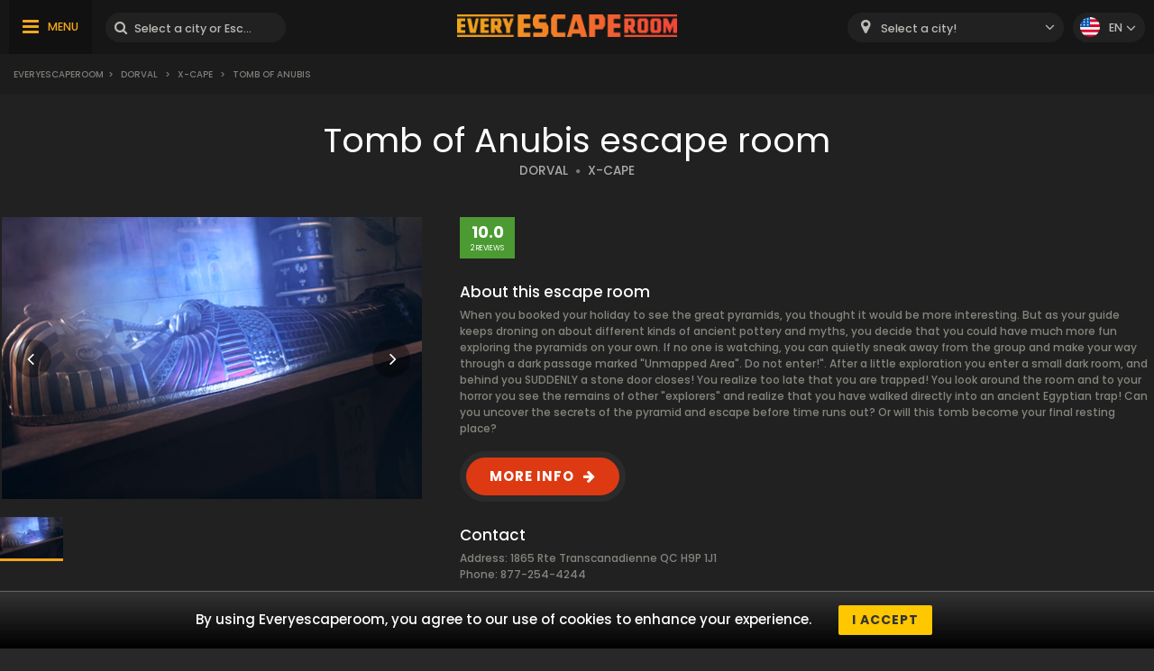

--- FILE ---
content_type: text/html; charset=UTF-8
request_url: https://www.everyescaperoom.ca/dorval/x-cape-tomb-of-anubis
body_size: 6955
content:
<!DOCTYPE html>
<html lang="en">
<head>
<title>Tomb of Anubis | Everyescaperoom.ca</title>
<meta charset="UTF-8" />
<meta name="title" content="Tomb of Anubis | Everyescaperoom.ca" />
<meta name="description" content="Check out X-Cape Tomb of Anubis Escape Rooms and the best Escape Rooms in Canada!" />
<meta name="copyright" content="GaS" />
<meta name="robots" content="index,follow" />
<meta name="viewport" content="width=device-width, initial-scale=1.0" />
<meta name="DC.coverage" content="Hungary" />
<meta name="DC.description" content="Check out X-Cape Tomb of Anubis Escape Rooms and the best Escape Rooms in Canada!" />
<meta name="DC.format" content="text/html" />
<meta name="DC.identifier" content="https://www.everyescaperoom.ca" />
<meta name="DC.publisher" content="https://www.everyescaperoom.ca" />
<meta name="DC.title" content="Tomb of Anubis | Everyescaperoom.ca" />
<meta name="DC.type" content="Text" />
<meta property="fb:app_id" content="500718754184054" />
<meta property="og:type" content="website" />
<meta property="og:url" content="https://www.everyescaperoom.ca/dorval/x-cape-tomb-of-anubis" />
<meta property="og:image" content="" />
<meta property="og:title" content=" "/>
<meta property="og:site_name" content="" />
<meta property="og:description" content="" />
<link rel="icon" href="https://www.everyescaperoom.ca/modules/_site/images/favicon.ico" type="image/x-icon" />
<link rel="apple-touch-icon" href="https://www.everyescaperoom.ca/modules/_site/images/apple-touch-icon.png" />
<link href="https://www.everyescaperoom.ca/libraries/select2/css/select2.css?v=1769534865" rel="stylesheet" type="text/css" />
<link href="https://www.everyescaperoom.ca/modules/_site/css/styles.css?v=1769534865" rel="stylesheet" type="text/css" />
<link href="https://www.everyescaperoom.ca/libraries/font-awesome/css/font-awesome.min.css" rel="stylesheet" type="text/css" />
<link href="https://www.everyescaperoom.ca/modules/product/css/styles.css?v=1769534865" rel="stylesheet" type="text/css" />
<script async src="https://www.googletagmanager.com/gtag/js?id=UA-160405368-1"></script>
<script>
  window.dataLayer = window.dataLayer || [];
  function gtag(){dataLayer.push(arguments);}
  gtag('js', new Date());

  gtag('config', 'UA-160405368-1');
</script>
<script src="https://www.everyescaperoom.ca/modules/_site/js/jquery-3.4.1.min.js" defer></script>
<script src="https://www.everyescaperoom.ca/modules/_site/js/functions.js?v=x1769534865" defer></script>
<script src="https://www.everyescaperoom.ca/libraries/select2/js/select2.min.js" defer></script>
<script src="https://www.everyescaperoom.ca/modules/product/js/functions.js?v=1769534865" defer></script>
</head>
<body>
<header>
	<div class="container">
			<nav>
				<ul>
					<li><a href="https://www.everyescaperoom.ca/teambuilding">Teambuilding</a></li>
					<li><a href="/blog">Blog</a></li>
					<li><a href="https://www.everyescaperoom.ca/escape-room-owners">Escape Room owners</a></li>
					<li><a href="https://www.everyescaperoom.ca/contact">Contact</a></li>
				</ul>
			</nav>
		<div>
			<div class="menu"><span>MENU</span></div>
			<div class="search-block">
				<input type="text" class="search" placeholder="Select a city or Escape Room!" />
				<div class="close">x</div>
				<div class="autocomplete">
				</div>
			</div>
		</div>
		<a href="https://www.everyescaperoom.ca"><img class="logo" src="/modules/_site/images/logo.png" alt="Everyescaperoom" /></a>
		<div>
			<div class="mobile-search"></div>
			<select id="city">
				<option value="">Select a city!</option>
					<option value="https://www.everyescaperoom.ca/abbotsford" >Abbotsford</option>
					<option value="https://www.everyescaperoom.ca/banff" >Banff</option>
					<option value="https://www.everyescaperoom.ca/brantford" >Brantford</option>
					<option value="https://www.everyescaperoom.ca/burlington" >Burlington</option>
					<option value="https://www.everyescaperoom.ca/burnaby" >Burnaby</option>
					<option value="https://www.everyescaperoom.ca/calgary" >Calgary</option>
					<option value="https://www.everyescaperoom.ca/charlottetown" >Charlottetown</option>
					<option value="https://www.everyescaperoom.ca/chilliwack" >Chilliwack</option>
					<option value="https://www.everyescaperoom.ca/coldwater" >Coldwater</option>
					<option value="https://www.everyescaperoom.ca/dorval" >Dorval</option>
					<option value="https://www.everyescaperoom.ca/edmonton" >Edmonton</option>
					<option value="https://www.everyescaperoom.ca/fredericton" >Fredericton</option>
					<option value="https://www.everyescaperoom.ca/halifax" >Halifax</option>
					<option value="https://www.everyescaperoom.ca/hamilton" >Hamilton</option>
					<option value="https://www.everyescaperoom.ca/kamloops" >Kamloops</option>
					<option value="https://www.everyescaperoom.ca/kelowna" >Kelowna</option>
					<option value="https://www.everyescaperoom.ca/kingston" >Kingston</option>
					<option value="https://www.everyescaperoom.ca/kitchener" >Kitchener</option>
					<option value="https://www.everyescaperoom.ca/langley" >Langley</option>
					<option value="https://www.everyescaperoom.ca/laval" >Laval</option>
					<option value="https://www.everyescaperoom.ca/london" >London</option>
					<option value="https://www.everyescaperoom.ca/markham" >Markham</option>
					<option value="https://www.everyescaperoom.ca/mississauga" >Mississauga</option>
					<option value="https://www.everyescaperoom.ca/montreal" >Montreal</option>
					<option value="https://www.everyescaperoom.ca/nanaimo" >Nanaimo</option>
					<option value="https://www.everyescaperoom.ca/nepean" >Nepean</option>
					<option value="https://www.everyescaperoom.ca/new-westminster" >New Westminster</option>
					<option value="https://www.everyescaperoom.ca/niagara-falls" >Niagara Falls</option>
					<option value="https://www.everyescaperoom.ca/north-york" >North York</option>
					<option value="https://www.everyescaperoom.ca/ottawa" >Ottawa</option>
					<option value="https://www.everyescaperoom.ca/peterborough" >Peterborough</option>
					<option value="https://www.everyescaperoom.ca/prince-george" >Prince George</option>
					<option value="https://www.everyescaperoom.ca/quebec" >Quebec</option>
					<option value="https://www.everyescaperoom.ca/regina" >Regina</option>
					<option value="https://www.everyescaperoom.ca/richmond" >Richmond</option>
					<option value="https://www.everyescaperoom.ca/saskatoon" >Saskatoon</option>
					<option value="https://www.everyescaperoom.ca/scarborough" >Scarborough</option>
					<option value="https://www.everyescaperoom.ca/shediac" >Shediac</option>
					<option value="https://www.everyescaperoom.ca/st-catharines" >St. Catharines</option>
					<option value="https://www.everyescaperoom.ca/st-johns" >St. John's</option>
					<option value="https://www.everyescaperoom.ca/surrey" >Surrey</option>
					<option value="https://www.everyescaperoom.ca/thunder-bay" >Thunder Bay</option>
					<option value="https://www.everyescaperoom.ca/toronto" >Toronto</option>
					<option value="https://www.everyescaperoom.ca/vancouver" >Vancouver</option>
					<option value="https://www.everyescaperoom.ca/victoria" >Victoria</option>
					<option value="https://www.everyescaperoom.ca/waterloo" >Waterloo</option>
					<option value="https://www.everyescaperoom.ca/whistler" >Whistler</option>
					<option value="https://www.everyescaperoom.ca/winnipeg" >Winnipeg</option>
			</select>
			<div class="language-block">
				<div class="flex">
					<div class="language en"></div>
					<span>en</span>
				</div>
				<div class="language-container">
									<div class="flex" data-url="https://www.everyescaperoom.ca/fr">
						<div class="language fr"></div>
						<span>fr</span>
					</div>
								</div>
			</div>
		</div>
	</div>
</header>
<div class="breadcrumb">
	<div class="container">
		<div>
<a href="https://www.everyescaperoom.ca">Everyescaperoom</a><span>></span> <a href="https://www.everyescaperoom.ca/dorval">Dorval</a> <span>></span> <a href="https://www.everyescaperoom.ca/x-cape">X-Cape</a> <span>></span> Tomb of Anubis		</div>
	</div>
</div>













<section class="dark">
	<div class="container">
		<h1>Tomb of Anubis escape room</h1>
		<div>
			<a href="https://www.everyescaperoom.ca/dorval" class="subtitle city">DORVAL</a>
			<span class="dot"></span>
			<a href="https://www.everyescaperoom.ca/x-cape" class="subtitle">X-CAPE</a>
		</div>
		<div class="product-wrapper">
			<div class="gallery">
				<div class="cover">
										<img src="/data/images/products/80/0388e23932e2ce432a17abc8fa7c0125.jpg" id="cover" alt="Tomb of Anubis" />
					<div class="nav left"></div>
					<div class="nav right"></div>
					<div class="product_badge">

					</div>
				</div>
				<div class="thumbnails">
					<img class="selected" src="/data/images/products/80/0388e23932e2ce432a17abc8fa7c0125.jpg" alt="Tomb of Anubis" />
				</div>
			</div>
			<div class="contents">
				<div class="badges">
					<div class="reviews">10.0<span>2 REVIEWS</span></div>
				</div>
				<div class="text-block">
					<div class="title">About this escape room</div>
					When you booked your holiday to see the great pyramids, you thought it would be more interesting. But as your guide keeps droning on about different kinds of ancient pottery and myths, you decide that you could have much more fun exploring the pyramids on your own. If no one is watching, you can quietly sneak away from the group and make your way through a dark passage marked "Unmapped Area". Do not enter!". After a little exploration you enter a small dark room, and behind you SUDDENLY a stone door closes! You realize too late that you are trapped! You look around the room and to your horror you see the remains of other "explorers" and realize that you have walked directly into an ancient Egyptian trap! Can you uncover the secrets of the pyramid and escape before time runs out? Or will this tomb become your final resting place?				</div>
				<a rel="nofollow" href="/jump/http://www.x-cape.ca" target="_newtab" class="booknow">MORE INFO</a>
				<div class="text-block">
					<div class="title">Contact</div>
					Address: 1865 Rte Transcanadienne  QC H9P 1J1<br />					Phone: 877-254-4244<br />																			</div>
				<div class="text-block">
					<div class="title">Category</div>
					<div class="tags">
					</div>
				</div>
			</div>
		</div>
	</div>
</section>
<div class="view-type">
	<div id="reviews" class="opened">REVIEWS</div>
	<div id="map_view" data-product_id="80">MAP VIEW</div>
</div>
<div id="map"></div>
<section>
	<div class="container">
		<button id="toggle-write-review">Write a review!</button>
		<div class="write-review-box">
			<div class="wr-row">
				<div>Who where you with?</div>
				<div>
					<div class="pictograms">
						<div>
							<div class="pictogram love"></div>
							<div>Spouse</div>
						</div>
						<div>
							<div class="pictogram family"></div>
							<div>Family</div>
						</div>
						<div>
							<div class="pictogram friends"></div>
							<div>Friends</div>
						</div>
						<div>
							<div class="pictogram co-workers"></div>
							<div>Colleagues</div>
						</div>
					</div>
				</div>
			</div>
			<div class="wr-row">
				<div>Game Master</div>
				<div>
					<div class="stars" data-count="0" data-id="1"><span></span><span></span><span></span><span></span><span></span></div>
				</div>
			</div>
			<div class="wr-row">
				<div>Storyline of the game</div>
				<div>
					<div class="stars" data-count="0" data-id="2"><span></span><span></span><span></span><span></span><span></span></div>
				</div>
			</div>
			<div class="wr-row">
				<div>Quality of the location</div>
				<div>
					<div class="stars" data-count="0" data-id="3"><span></span><span></span><span></span><span></span><span></span></div>
				</div>
			</div>
			<div class="wr-row">
				<div>Visuals</div>
				<div>
					<div class="stars" data-count="0" data-id="4"><span></span><span></span><span></span><span></span><span></span></div>
				</div>
			</div>
			<div class="wr-row">
				<div>Do you recommend it to others?</div>
				<div>
					<label class="el-switch checked" id="status-label" data-no="NO" data-yes="YES">
						<input type="checkbox" name="switch" checked id="recommend" />
						<span class="el-switch-style"></span>
					</label>
				</div>
			</div>
			<div class="wr-row">
				<div>Name*</div>
				<div>
					<div class="floating">
						<input type="text" id="_name" placeholder="Name" />
						<label data-content="Name"></label>
					</div>
					
				</div>
			</div>
			<div class="wr-row">
				<div>E-mail</div>
				<div>
					<div class="floating">
						<input type="text" id="_email" placeholder="E-mail" />
						<label data-content="E-mail"></label>
					</div>
					
				</div>
			</div>
			<div class="wr-row">
				<div>Written review*</div>
				<div>
					<textarea id="content"></textarea>
				</div>
			</div>
			<button class="g-recaptcha" data-sitekey="6Lef-qgZAAAAACZ0r0jcmgwWuJlVjiOtH9S62ytL" data-callback='onSubmit' data-action='submit'>Write a review!</button>
		</div>
		<h2>Reviews of Tomb of Anubis escape room</h2>
		<div class="content">2 ratings on Tomb of Anubis Escape Room</div>
		<div class="review-container">
					<div class="box">
				<span></span>
				Did both rooms today and could only escape one. Very tricky and well thought out, can't wait until there are more rooms. All three of us had a great time. Thank you.				<div class="created">6 years ago</div>
			</div>
			<div class="box">
				<span></span>
				A real challenge!! So much fun. Highly recommended for those who like to do puzzles and play with friends.				<div class="created">6 years ago</div>
			</div>
		</div>
		<button class="cta hide" data-id="80" data-pages="1" id="loadMoreReviews">MORE REVIEWS</button>
	</div>
</section>
<section class="product">
	<div class="container">
		<h2>Nearby Escape Games</h2>
		<div class="products-container">
					<div class="box" data-id="81">
				<div class="image">
					<img src="/data/images/products/81/thumbnail/60fc5a67c1e27a07cb8e70b2963b3584.jpg" alt="Death Row" />
					<div class="product_badge">
					</div>
					<div class="reviews">
						<span>10.0</span>2 REVIEWS					</div>
					<div class="overlay-contents">
						<a href="https://www.everyescaperoom.ca/dorval/x-cape-death-row" class="title">Death Row</a>
						<a href="https://www.everyescaperoom.ca/dorval" class="subtitle city">DORVAL</a>
						<span class="dot"></span>
						<a href="https://www.everyescaperoom.ca/x-cape" class="subtitle">X-CAPE</a>
					</div>
				</div>
				<div class="contents">
					<div class="lead">It doesn't matter that you're innocent and you were set up. The only thing that matters now is that you are incarcerated in a maximum security prison in...</div>
					<a href="https://www.everyescaperoom.ca/dorval/x-cape-death-row" class="readmore">READ MORE!</a>
				</div>
			</div>
			<div class="box" data-id="82">
				<div class="image">
					<img src="/data/images/products/82/thumbnail/9459cce15c8dd951015ddcd498341aab.jpg" alt="Agent 500" />
					<div class="product_badge">
					</div>
					<div class="reviews">
						<span>10.0</span>2 REVIEWS					</div>
					<div class="overlay-contents">
						<a href="https://www.everyescaperoom.ca/dorval/x-cape-agent-500" class="title">Agent 500</a>
						<a href="https://www.everyescaperoom.ca/dorval" class="subtitle city">DORVAL</a>
						<span class="dot"></span>
						<a href="https://www.everyescaperoom.ca/x-cape" class="subtitle">X-CAPE</a>
					</div>
				</div>
				<div class="contents">
					<div class="lead">"Hello Agents", you are currently in a WW2 ERA bunker. After its discovery last week, one of our best agents was sent here to investigate. He hasn't bee...</div>
					<a href="https://www.everyescaperoom.ca/dorval/x-cape-agent-500" class="readmore">READ MORE!</a>
				</div>
			</div>
			<div class="box" data-id="259">
				<div class="image">
					<img src="/data/images/products/259/thumbnail/8ab95a7166faea521cf74bd5c8b6e05d.jpg" alt="Virus" />
					<div class="product_badge">
					</div>
					<div class="reviews">
						<span>10.0</span>3 REVIEWS					</div>
					<div class="overlay-contents">
						<a href="https://www.everyescaperoom.ca/montreal/question-escape-room-games-virus" class="title">Virus</a>
						<a href="https://www.everyescaperoom.ca/montreal" class="subtitle city">MONTREAL</a>
						<span class="dot"></span>
						<a href="https://www.everyescaperoom.ca/question-escape-room-games" class="subtitle">QUESTION ESCAPE ROOM GAMES</a>
					</div>
				</div>
				<div class="contents">
					<div class="lead">A deadly virus has infected the world and is turning people into carnivorous zombies. Dr. Zimboe Ecru developed a cure for the zombie outbreak in his se...</div>
					<a href="https://www.everyescaperoom.ca/montreal/question-escape-room-games-virus" class="readmore">READ MORE!</a>
				</div>
			</div>
			<div class="box" data-id="264">
				<div class="image">
					<img src="/data/images/products/264/thumbnail/61d983f4d3fffcc7026cdbf9f23978cb.jpg" alt="Zombie vs Alien" />
					<div class="product_badge">
					</div>
					<div class="reviews">
						<span>10.0</span>3 REVIEWS					</div>
					<div class="overlay-contents">
						<a href="https://www.everyescaperoom.ca/montreal/x-cape-zombie-vs-alien" class="title">Zombie vs Alien</a>
						<a href="https://www.everyescaperoom.ca/montreal" class="subtitle city">MONTREAL</a>
						<span class="dot"></span>
						<a href="https://www.everyescaperoom.ca/x-cape" class="subtitle">X-CAPE</a>
					</div>
				</div>
				<div class="contents">
					<div class="lead">The terrorist organization known as Underborn wants to destroy mankind. For decades they have been making and testing plans to manufacture a virus that ...</div>
					<a href="https://www.everyescaperoom.ca/montreal/x-cape-zombie-vs-alien" class="readmore">READ MORE!</a>
				</div>
			</div>
			<div class="box" data-id="251">
				<div class="image">
					<img src="/data/images/products/251/thumbnail/2bd0cac8abb8f08a6cf4fc179ae56856.jpg" alt="Lost Temple" />
					<div class="product_badge">
					</div>
					<div class="reviews">
						<span>10.0</span>2 REVIEWS					</div>
					<div class="overlay-contents">
						<a href="https://www.everyescaperoom.ca/montreal/amaze-montreal-lost-temple" class="title">Lost Temple</a>
						<a href="https://www.everyescaperoom.ca/montreal" class="subtitle city">MONTREAL</a>
						<span class="dot"></span>
						<a href="https://www.everyescaperoom.ca/amaze-montreal" class="subtitle">A/MAZE MONTREAL</a>
					</div>
				</div>
				<div class="contents">
					<div class="lead">The Vikings were not the only ones who visited North America in ancient times – legends say that a Slavic tribe used to inhabit the Northern Forests. Th...</div>
					<a href="https://www.everyescaperoom.ca/montreal/amaze-montreal-lost-temple" class="readmore">READ MORE!</a>
				</div>
			</div>
			<div class="box" data-id="283">
				<div class="image">
					<img src="/data/images/products/283/thumbnail/2ab020589f53444e320ea664e1c815d0.jpg" alt="The Wizard Four and the Rise of Lord Thulsa" />
					<div class="product_badge">
					</div>
					<div class="reviews">
						<span>10.0</span>3 REVIEWS					</div>
					<div class="overlay-contents">
						<a href="https://www.everyescaperoom.ca/montreal/escaparium-the-wizard-four-and-the-rise-of-lord-thulsa" class="title">The Wizard Four and the Rise of Lord Thulsa</a>
						<a href="https://www.everyescaperoom.ca/montreal" class="subtitle city">MONTREAL</a>
						<span class="dot"></span>
						<a href="https://www.everyescaperoom.ca/escaparium" class="subtitle">ESCAPARIUM</a>
					</div>
				</div>
				<div class="contents">
					<div class="lead">It has been three years since you saved Grashelle from Lord Thulsa's enchantment and have been since become some of the most powerful wizards of the lan...</div>
					<a href="https://www.everyescaperoom.ca/montreal/escaparium-the-wizard-four-and-the-rise-of-lord-thulsa" class="readmore">READ MORE!</a>
				</div>
			</div>
			<div class="box" data-id="270">
				<div class="image">
					<img src="/data/images/products/270/thumbnail/5b7f75edd1df32bb761245ac0171aed5.jpg" alt="Repaire de Satan" />
					<div class="product_badge">
					</div>
					<div class="reviews">
						<span>10.0</span>3 REVIEWS					</div>
					<div class="overlay-contents">
						<a href="https://www.everyescaperoom.ca/montreal/chambres-aux-mysteres-repaire-de-satan" class="title">Repaire de Satan</a>
						<a href="https://www.everyescaperoom.ca/montreal" class="subtitle city">MONTREAL</a>
						<span class="dot"></span>
						<a href="https://www.everyescaperoom.ca/chambres-aux-mysteres" class="subtitle">CHAMBRES AUX MYSTÈRES</a>
					</div>
				</div>
				<div class="contents">
					<div class="lead">Satan has decided to destroy mankind. Alex, with the mission to prevent this, finds his way into Satan's cave and, with his piety and wisdom, receives h...</div>
					<a href="https://www.everyescaperoom.ca/montreal/chambres-aux-mysteres-repaire-de-satan" class="readmore">READ MORE!</a>
				</div>
			</div>
			<div class="box" data-id="236">
				<div class="image">
					<img src="/data/images/products/236/thumbnail/5a39f6dbedf6217887e2402d35d827b7.jpg" alt="Opus Luminum" />
					<div class="product_badge">
					</div>
					<div class="reviews">
						<span>10.0</span>3 REVIEWS					</div>
					<div class="overlay-contents">
						<a href="https://www.everyescaperoom.ca/montreal/ezkapaz-opus-luminum" class="title">Opus Luminum</a>
						<a href="https://www.everyescaperoom.ca/montreal" class="subtitle city">MONTREAL</a>
						<span class="dot"></span>
						<a href="https://www.everyescaperoom.ca/ezkapaz" class="subtitle">EZKAPAZ</a>
					</div>
				</div>
				<div class="contents">
					<div class="lead">Everyone believes that the organisation, Opus Luminum, has planned the destruction of humanity.
 
You finally managed to locate the office of Miss Apelc...</div>
					<a href="https://www.everyescaperoom.ca/montreal/ezkapaz-opus-luminum" class="readmore">READ MORE!</a>
				</div>
			</div>
			<div class="box" data-id="274">
				<div class="image">
					<img src="/data/images/products/274/thumbnail/c4347abf8b8fe84b0140c4b4a33585ec.jpg" alt="Once Upon a Mind" />
					<div class="product_badge">
					</div>
					<div class="reviews">
						<span>10.0</span>3 REVIEWS					</div>
					<div class="overlay-contents">
						<a href="https://www.everyescaperoom.ca/montreal/escape-masters-once-upon-a-mind" class="title">Once Upon a Mind</a>
						<a href="https://www.everyescaperoom.ca/montreal" class="subtitle city">MONTREAL</a>
						<span class="dot"></span>
						<a href="https://www.everyescaperoom.ca/escape-masters" class="subtitle">ESCAPE MASTERS</a>
					</div>
				</div>
				<div class="contents">
					<div class="lead">They are spirit agents who penetrate the mind of a child in the clutches of relentless nightmares. Their task: to find a way to restore his happy memori...</div>
					<a href="https://www.everyescaperoom.ca/montreal/escape-masters-once-upon-a-mind" class="readmore">READ MORE!</a>
				</div>
			</div>
			<div class="box" data-id="254">
				<div class="image">
					<img src="/data/images/products/254/thumbnail/bc5f06eae7bf29f55e617a6d141aadc6.jpg" alt="Virtual Reality" />
					<div class="product_badge">
					</div>
					<div class="reviews">
						<span>10.0</span>1 REVIEWS					</div>
					<div class="overlay-contents">
						<a href="https://www.everyescaperoom.ca/montreal/amaze-montreal-virtual-reality" class="title">Virtual Reality</a>
						<a href="https://www.everyescaperoom.ca/montreal" class="subtitle city">MONTREAL</a>
						<span class="dot"></span>
						<a href="https://www.everyescaperoom.ca/amaze-montreal" class="subtitle">A/MAZE MONTREAL</a>
					</div>
				</div>
				<div class="contents">
					<div class="lead">A/Maze presents a unique virtual reality experience with Kinescape technology. The platform allows you to move in an infinite virtual space with the sam...</div>
					<a href="https://www.everyescaperoom.ca/montreal/amaze-montreal-virtual-reality" class="readmore">READ MORE!</a>
				</div>
			</div>
			<div class="box" data-id="279">
				<div class="image">
					<img src="/data/images/products/279/thumbnail/d0cb1c48bc2400894cfb227d0f16e0ef.jpg" alt="The Bunker" />
					<div class="product_badge">
					</div>
					<div class="reviews">
						<span>10.0</span>3 REVIEWS					</div>
					<div class="overlay-contents">
						<a href="https://www.everyescaperoom.ca/montreal/amaze-montreal-the-bunker" class="title">The Bunker</a>
						<a href="https://www.everyescaperoom.ca/montreal" class="subtitle city">MONTREAL</a>
						<span class="dot"></span>
						<a href="https://www.everyescaperoom.ca/amaze-montreal" class="subtitle">A/MAZE MONTREAL</a>
					</div>
				</div>
				<div class="contents">
					<div class="lead">The year is 2037. The world is in constant dispute and we will soon see the arrival of World War 3. In all of this, you are a fugitive for reasons that ...</div>
					<a href="https://www.everyescaperoom.ca/montreal/amaze-montreal-the-bunker" class="readmore">READ MORE!</a>
				</div>
			</div>
			<div class="box" data-id="244">
				<div class="image">
					<img src="/data/images/products/244/thumbnail/5b6f002a444b8c2e22ea00617999f34b.jpg" alt="Le Trésor Maudit d’Hochelaga" />
					<div class="product_badge">
					</div>
					<div class="reviews">
						<span>10.0</span>3 REVIEWS					</div>
					<div class="overlay-contents">
						<a href="https://www.everyescaperoom.ca/montreal/echappe-toi-le-tresor-maudit-dhochelaga" class="title">Le Trésor Maudit d’Hochelaga</a>
						<a href="https://www.everyescaperoom.ca/montreal" class="subtitle city">MONTREAL</a>
						<span class="dot"></span>
						<a href="https://www.everyescaperoom.ca/echappe-toi" class="subtitle">ÉCHAPPE-TOI</a>
					</div>
				</div>
				<div class="contents">
					<div class="lead">A great mystery surrounds the disappearance of the wreck of the ship Petite Hermine, a former vessel of Jacques Cartier. This ship had been offered by t...</div>
					<a href="https://www.everyescaperoom.ca/montreal/echappe-toi-le-tresor-maudit-dhochelaga" class="readmore">READ MORE!</a>
				</div>
			</div>
		</div>
		<button class="cta " data-id="9" id="loadMoreProducts" data-pages="6">MORE ESCAPE GAME</button>
	</div>
</section><div class="breadcrumb">
	<div class="container">
		<div>
<a href="https://www.everyescaperoom.ca">Everyescaperoom</a><span>></span> <a href="https://www.everyescaperoom.ca/dorval">Dorval</a> <span>></span> <a href="https://www.everyescaperoom.ca/x-cape">X-Cape</a> <span>></span> Tomb of Anubis		</div>
		<div class="gototop">GO TO TOP</div>
	</div>
</div>
<footer>
	<div class="container">
		<div class="footer-blocks">
			<div class="box">
				<div class="title">About US</div>
				<div class="content">Everyescaperoom.ca is a live escape directory for escape rooms in Canada. The site was created to make the search for the best escape games in Canada as easy as possible. On our website you can now find 687 Escape Rooms with ratings from players. Our mission is to promote Escape Rooms in Canada and all over the world so that people can discover the exciting experience what an escape game is all about.</div>
			</div>
			<div class="box">
				<div class="title">Become a partner!</div>
				<div class="content">Do You run an Escape Room in Canada? Contant us to show it at Everyescaperoom and reach thousands of players!				</div>
				<div class="title">Keep in touch!</div>
				<div class="content">
					<a href="mailto:partners@everyescaperoom.com">partners@everyescaperoom.com</a><br />
					<a href="https://www.everyescaperoom.ca/impressum">Impressum</a><br />
					<a href="https://www.everyescaperoom.ca/contact">Contact</a>
				</div>
			</div>
			<div class="box">
				<div class="title">Most popular cities</div>
				<div class="city_tags">
					<a href="https://www.everyescaperoom.com/oxford-ms" target="_blank">Oxford (MS)</a>
					<a href="https://www.mindenszabaduloszoba.hu/hajdunanas" target="_blank">Hajdúnánás</a>
					<a href="https://www.everyescaperoom.com/allen-park-mi" target="_blank">Allen Park (MI)</a>
					<a href="https://www.mindenszabaduloszoba.hu/salgotarjan" target="_blank">Salgótarján</a>
					<a href="https://www.everyescaperoom.com/lutz-fl" target="_blank">Lutz (FL)</a>
					<a href="https://www.everyescaperoom.ch/baden" target="_blank">Baden</a>
					<a href="https://www.everyescaperoom.at/innsbruck" target="_blank">Innsbruck</a>
					<a href="https://www./cardiff-wales" target="_blank">Cardiff, Wales</a>
					<a href="https://www.everyescaperoom.com/webster-tx" target="_blank">Webster (TX)</a>
					<a href="https://www.everyescaperoom.com/new-orleans" target="_blank">New Orleans</a>
					<a href="https://www.everyescaperoom.be/tessenderlo" target="_blank">Tessenderlo</a>
					<a href="https://www.everyescaperoom.com/statesville" target="_blank">Statesville</a>
					<a href="https://www.everyescaperoom.com/port-huron" target="_blank">Port Huron</a>
					<a href="https://www./birmingham" target="_blank">Birmingham</a>
					<a href="https://www.everyescaperoom.ca/north-york" target="_blank">North York</a>
					<a href="https://www.everyescaperoom.nl/ommen" target="_blank">Ommen</a>
					<a href="https://www.exittheroom.at/escape-room-klagenfurt-en" target="_blank">Klagenfurt</a>
				</div>
			</div>
			<div class="box">
				<div class="title">Other countries</div>
				<div class="content">
					<select id="domains">
						<option value="https://au.everyescaperoom.com" >Australia</option>
						<option value="https://www.everyescaperoom.at" >Austria</option>
						<option value="https://www.everyescaperoom.be" >Belgium</option>
						<option value="https://www.everyescaperoom.ca" selected>Canada</option>
						<option value="https://www.everyescaperoom.cz" >Czech Republic</option>
						<option value="https://www.everyescaperoom.de" >Germany</option>
						<option value="https://www.mindenszabaduloszoba.hu" >Hungary</option>
						<option value="https://www.everyescaperoom.nl" >Netherlands</option>
						<option value="https://www.everyescaperoom.pl" >Poland</option>
						<option value="https://www.everyescaperoom.ch" >Switzerland</option>
						<option value="https://www.everyescaperoom.com" >USA</option>
					</select>
				</div>
			</div>
		</div>
		<div class="content">
						Escape Games offers excitement and fun for those who want to switch off and are looking for something different and unusual. In the Escape Room you have to work together, you need teamwork to solve the tasks. The many puzzles in a Live Escape Room require a lot of patience, skill and brains, the game is actually an exciting brain training
Exit rooms are very suitable for team building and other corporate events. The most exciting team event you have ever experienced will weld you together. Dive into captivating stories and solve mysterious puzzles together as a team!		</div>
	</div>
</footer>
</body>
</html>